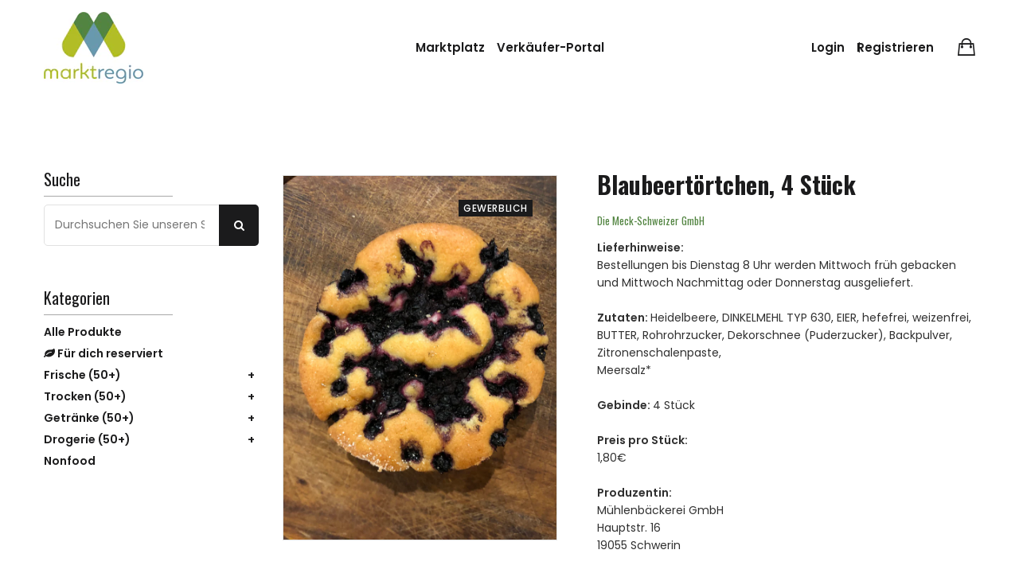

--- FILE ---
content_type: text/css
request_url: https://shop.meck-schweizer.de/cdn/shop/t/12/assets/theme-responsive.css?v=181566753362392457541646147233
body_size: -240
content:
@media (min-width: 1365px) and (max-width: 1500px){.mini-cart-wrap{margin-left:25px}}@media (min-width: 768px) and (max-width: 991px){.cart-total{margin-top:30px}#moda-compare .modal-dialog{max-width:80%}.featured-product-iamge{padding-right:0}.featured-product-content{padding-left:0}.mini-cart-wrap{margin-left:0;float:right}.slider-slide-item,.slider-area-wrapper.home-2 .slider-slide-item{height:650px}.layout-list .product-item{display:flex}.layout-list .product-item__thumb{-webkit-flex-basis:35%;-ms-flex-preferred-size:35%;flex-basis:35%;max-width:35%}.layout-list .product-item__content{-webkit-flex-basis:65%;-ms-flex-preferred-size:65%;flex-basis:65%;max-width:65%}.product-action .d-sm-flex{display:block!important}.product-action .wishlist-action a{margin-left:0;margin-top:30px}}@media (max-width: 767px){.cart-total{margin-top:0}.cart-buttons .theme-default-button{padding:8px 20px}.search-item-image{width:100%}.search-item-content{width:100%;padding-left:0;margin-top:30px}#moda-compare .modal-dialog{max-width:90%}.featured-product-content{margin-top:30px}.featured-product-iamge{padding-right:0}.featured-product-content{padding-left:0}.call-to-action-image-area{margin-bottom:0}.sort-by-wrapper select{width:100%}.swatch .swatch-element{height:30px;margin-bottom:5px}.btn-bordered{padding:0 25px}.mini-cart-wrap{margin-left:0;float:right}.slider-area-wrapper.home-2 .slider-slide-item .slide-content-inner{margin-top:0}.slider-slide-item{height:450px}.slider-area-wrapper.home-2 .slider-slide-item{height:480px}.product-item__content{padding:0 10px 25px}.product-item__action{padding:0 10px}.product-item__action button,.product-item__action a{margin-right:10px}.product-item__action{font-size:20px}.product-item__sale{left:10px}.product-item__sale+.product-item__sale{right:10px;left:auto}.cart-table table tbody tr td{border-right:0px solid #ddd}.cart-table table{border-width:0}}@media only screen and (max-width: 479px){.login-form-container{padding:30px 20px}.form-action-button .theme-default-button+.theme-default-button,.cart-buttons .theme-default-button+.theme-default-button{margin-left:0;margin-top:20px}.form-action-button .theme-default-button,.cart-buttons .theme-default-button,.guest-form-container .theme-default-button{float:left;width:100%}.product-description-review .desc-review-tab-menu{-webkit-flex-wrap:wrap;-ms-flex-wrap:wrap;flex-wrap:wrap}.popup-content{flex:0 0 100%}.theme-default-button{padding:8px 20px}}
/*# sourceMappingURL=/cdn/shop/t/12/assets/theme-responsive.css.map?v=181566753362392457541646147233 */
